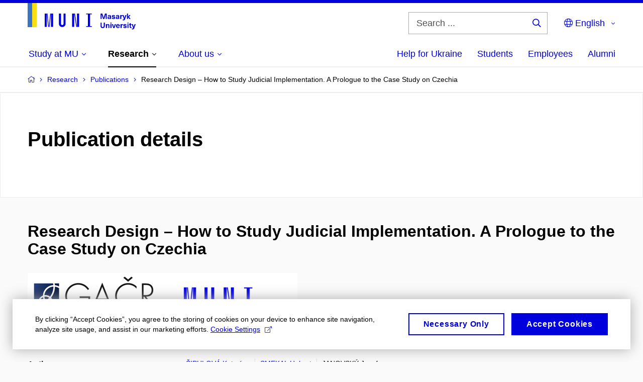

--- FILE ---
content_type: text/plain; charset=utf-8
request_url: https://www.muni.cz/Redakce/Api/ExtProxyApi/GetCitation?id=1687321&lang=en
body_size: 468
content:
ŠIPULOVÁ, Katarína; Hubert SMEKAL and Jozef JANOVSKÝ. Research
Design – How to Study Judicial Implementation. A Prologue to
the Case Study on Czechia. In David Kosař, Jan Petrov, Katarína
Šipulová, Hubert Smekal, Ladislav Vyhnánek a Jozef Janovský.
Domestic Judicial Treatment of European Court of Human Rights –
Beyond Compliance. 1st. London, New York: Routledge, 2020, p.
81-102. Routledge Research in Human Rights Law. ISBN
978-0-367-36116-7.